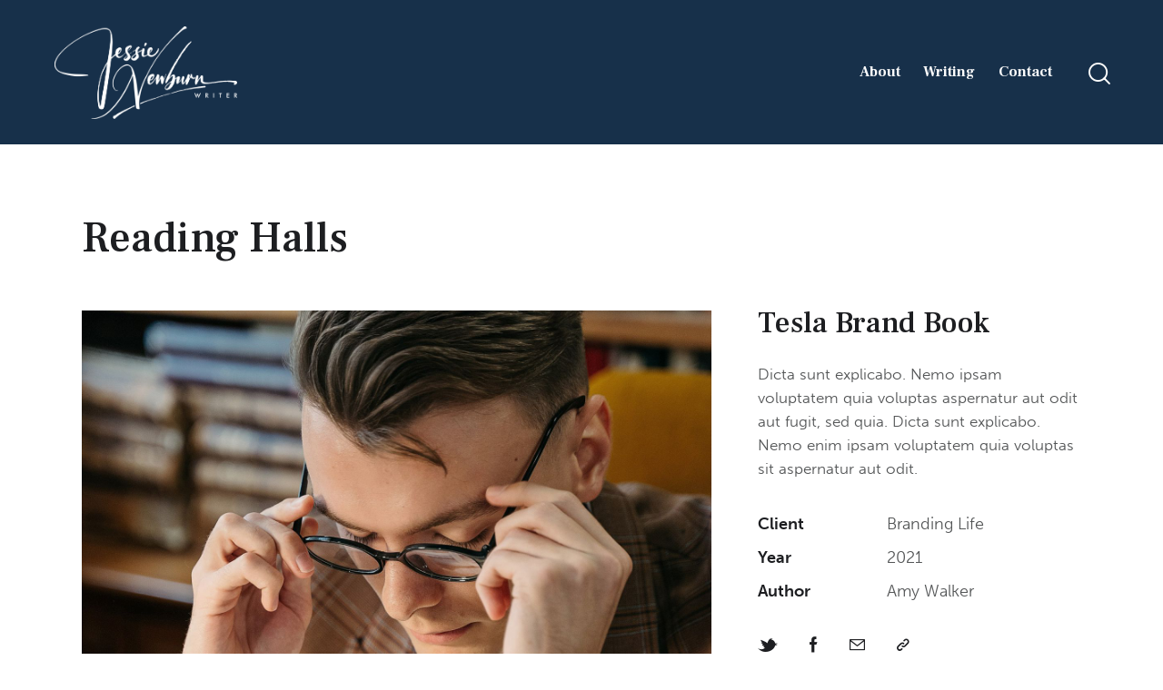

--- FILE ---
content_type: text/css
request_url: https://jessienewburnwriter.com/wp-content/themes/writer/css/__custom-inline.css
body_size: 1554
content:
/* ATTENTION! This file was generated automatically! Don&#039;t change it!!!
----------------------------------------------------------------------- */

/* Color scheme helpers for Customizer */
body.customize_preview {
	position: relative;
}
body.customize_preview .writer_customizer_scheme_helper {
	display: block;
	position: absolute;
	z-index: 1;
	top: 0;
	left: 0;
	right: 0;
	bottom: 0;
	-webkit-box-sizing: border-box;
	    -ms-box-sizing: border-box;
	        box-sizing: border-box;
	-webkit-transition: border-color 0.3s ease;
	    -ms-transition: border-color 0.3s ease;
	        transition: border-color 0.3s ease;
	border: 2px solid #aa0000;
	pointer-events: none;
}
body.customize_preview .writer_customizer_scheme_helper .writer_customizer_scheme_helper_name {
	position: absolute;
	z-index: 1;
	top: 0;
	right: 0;
	color: #fff;
	background-color: #aa0000;
	display: inline-block;
	vertical-align: top;
	padding: 4px 1em;
	font-size: 11px;
	line-height: 15px;
	-webkit-transition: background-color 0.3s ease;
	    -ms-transition: background-color 0.3s ease;
	        transition: background-color 0.3s ease;
}
body.customize_preview > .writer_customizer_scheme_helper {
	z-index: 10000;
	border-color: #2271b1;
}
body.customize_preview > .writer_customizer_scheme_helper .writer_customizer_scheme_helper_name {
	right: auto;
	left: 0;
	background-color: #2271b1;
}
body.customize_preview *:hover > .writer_customizer_scheme_helper {
	border: 4px solid #00aa00;
}
body.customize_preview *:hover > .writer_customizer_scheme_helper .writer_customizer_scheme_helper_name {
	background-color: #00aa00;
	top: -2px;
	right: -2px;
}
